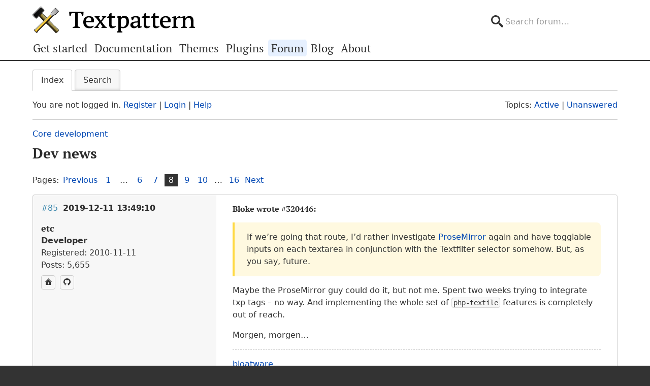

--- FILE ---
content_type: text/html; charset=utf-8
request_url: https://forum.textpattern.com/viewtopic.php?id=50446&p=8
body_size: 7506
content:
<!DOCTYPE html>
<html lang="en">
<head>
    <meta charset="utf-8">
    <meta name="viewport" content="width=device-width, initial-scale=1, viewport-fit=cover">
    <link rel="preload" href="https://forum.textpattern.com/style/Textpattern/fonts/pt-serif-v18-latin-ext-regular.woff2" as="font" type="font/woff2" crossorigin>
    <link rel="preload" href="https://forum.textpattern.com/style/Textpattern/fonts/pt-serif-v18-latin-ext-700.woff2" as="font" type="font/woff2" crossorigin>
    <script src="https://textpattern.com/assets/js/detect.js"></script>
    <link rel="stylesheet" media="screen"href="/style/Textpattern/css/screen.1710416887998.css">
    <link rel="stylesheet" media="print" href="https://textpattern.com/assets/css/print.css">
    <link rel="icon" href="/favicon.ico">
    <link rel="icon" href="/icon.svg" type="image/svg+xml">
    <link rel="apple-touch-icon" href="/apple-touch-icon.png">
    <link rel="manifest" href="/site.webmanifest">
    <meta name="color-scheme" content="dark light">
    <meta name="theme-color" content="#ffffff" media="(prefers-color-scheme: light)">
    <meta name="theme-color" content="#363d44" media="(prefers-color-scheme: dark)">
    <meta name="application-name" content="Textpattern Forum">
    <script defer src="style/Textpattern/js/app.1710416887998.js"></script>
    <title>Dev news (Page 8) / Core development / Textpattern CMS support forum</title>

<meta name="robots" content="index, follow">
<meta name="description" content="Postings in page 8 of the ‘Dev news’ topic in the ‘Core development’ subforum.">
<meta name="twitter:card" content="summary">
<meta name="twitter:site" content="@txpforum">
<meta name="twitter:title" content="Dev news (Page 8)">
<meta name="twitter:description" content="Postings in page 8 of the ‘Dev news’ topic in the ‘Core development’ subforum.">
<meta name="twitter:image:src" content="https://forum.textpattern.com/apple-touch-icon-180x180.png">
<meta name="twitter:url" content="https://forum.textpattern.com/viewtopic.php?id=50446&amp;p=8">
<meta property="og:site_name" content="Textpattern CMS support forum">
<meta property="og:type" content="website">
<meta property="og:title" content="Dev news (Page 8)">
<meta property="og:description" content="Postings in page 8 of the ‘Dev news’ topic in the ‘Core development’ subforum.">
<meta property="og:image" content="https://textpattern.com/assets/img/branding/textpattern/textpattern-og.png">
<meta property="og:image:width" content="1200">
<meta property="og:image:height" content="1200">
<meta property="og:image:alt" content="Textpattern logo">
<meta property="og:url" content="https://forum.textpattern.com/viewtopic.php?id=50446&amp;p=8">
<script type="application/ld+json">
{"@context": "https://schema.org",
"@type": "WebPage",
"headline": "Dev news (Page 8)",
"description": "Postings in page 8 of the \u2018Dev news\u2019 topic in the \u2018Core development\u2019 subforum.",
"url": "https://forum.textpattern.com/viewtopic.php?id=50446&p=8"}
</script>
<link rel="canonical" href="https://forum.textpattern.com/viewtopic.php?id=50446&amp;p=8" title="Page 8">
<link rel="prev" href="https://forum.textpattern.com/viewtopic.php?id=50446&amp;p=7" title="Page 7">
<link rel="next" href="https://forum.textpattern.com/viewtopic.php?id=50446&amp;p=9" title="Page 9">
<link rel="alternate" type="application/rss+xml" href="extern.php?action=feed&amp;tid=50446&amp;type=rss" title="RSS topic feed">
    <link rel="alternate" type="application/rss+xml" href="extern.php?action=feed&amp;order=posted&amp;type=rss" title="RSS new topics feed">
</head>
<body id="page-viewtopic" itemscope itemtype="https://schema.org/WebPage">
    <meta itemprop="accessibilityControl" content="fullKeyboardControl">
    <meta itemprop="accessibilityControl" content="fullMouseControl">
    <meta itemprop="accessibilityHazard" content="noFlashingHazard">
    <meta itemprop="accessibilityHazard" content="noMotionSimulationHazard">
    <meta itemprop="accessibilityHazard" content="noSoundHazard">
    <meta itemprop="accessibilityAPI" content="ARIA">
    <a class="a--skip-link" href="#main">Go to main content</a>
    <div class="wrapper">
        <header class="site-header" itemscope itemtype="https://schema.org/Organization">
            <h1 class="masthead" itemprop="name"><a rel="home" itemprop="url" href="https://textpattern.com/" title="Go to the Textpattern homepage">Textpattern CMS</a></h1>
            <meta itemprop="logo" content="https://textpattern.com/assets/img/branding/textpattern/textpattern.png">
            <div itemscope itemtype="https://schema.org/WebSite">
                <meta itemprop="url" content="https://forum.textpattern.com/">
                <form class="search-form" role="search" method="get" action="https://forum.textpattern.com/search.php" itemprop="potentialAction" itemscope itemtype="https://schema.org/SearchAction">
                    <meta itemprop="target" content="https://forum.textpattern.com/search.php?action=search&show_as=posts&sort_dir=DESC&keywords={keywords}">
                    <input type="hidden" name="action" value="search">
                    <input type="hidden" name="show_as" value="posts">
                    <input type="hidden" name="sort_dir" value="DESC">
                    <label class="accessibility" for="q">Search</label>
                    <input id="q" name="keywords" type="search" size="32" placeholder="Search forum…" itemprop="query-input">
                    <button class="accessibility" type="submit">Submit Search</button>
                </form>
            </div>
        </header>
        <div class="nav-container">
            <a id="site-navigation-toggle" href="#" role="button" aria-controls="site-navigation" title="Navigation menu">Navigation menu</a>
            <nav id="site-navigation" aria-label="Site navigation" itemscope itemtype="https://schema.org/SiteNavigationElement">
                <ul id="site-navigation-list">
                    <li><a itemprop="url" href="https://textpattern.com/start/">Get started</a></li>
                    <li><a itemprop="url" href="https://docs.textpattern.com/">Documentation</a></li>
                    <li><a itemprop="url" href="https://textpattern.com/themes">Themes</a></li>
                    <li><a itemprop="url" href="https://plugins.textpattern.com/">Plugins</a></li>
                    <li class="active"><a itemprop="url" href="./">Forum</a> <span class="accessibility">(current section)</span></li>
                    <li><a itemprop="url" href="https://textpattern.com/weblog/">Blog</a></li>
                    <li><a itemprop="url" href="https://textpattern.com/about/">About</a></li>
                </ul>
            </nav>
        </div>
        <main id="main" aria-label="Main content">
            <div class="container">
                <h1 class="accessibility">Textpattern CMS support forum</h1>
                <div id="brdmenu" class="inbox">
			<ul>
				<li id="navindex" class="isactive"><a href="index.php">Index</a></li>
				<li id="navrules"><a href="misc.php?action=rules">Rules</a></li>
				<li id="navsearch"><a href="search.php">Search</a></li>
				
				
				
			</ul>
		</div>
                <div id="brdwelcome" class="inbox">
			<p class="conl">You are not logged in. <a href="register.php">Register</a> | <a href="login.php">Login</a> | <a href="help.php">Help</a></p>
			<ul class="conr">
				<li><span>Topics: <a href="search.php?action=show_recent" title="Find topics with recent posts.">Active</a> | <a href="search.php?action=show_unanswered" title="Find topics with no replies.">Unanswered</a></span></li>
			</ul>
			<div class="clearer"></div>
		</div>
                
                <div class="linkst">
	<div class="inbox crumbsplus">
		<ol class="crumbs"><li><a href="index.php">Index</a></li><li><span>»&#160;</span><a href="viewforum.php?id=31">Core development</a></li><li><span>»&#160;</span><strong><a href="viewtopic.php?id=50446">Dev news</a></strong></li></ol>		<div class="pagepost">
			<p class="pagelink conl"><span class="pages-label">Pages: </span><a rel="prev" class="item1" href="viewtopic.php?id=50446&amp;p=7">Previous</a> <a href="viewtopic.php?id=50446">1</a> <span class="spacer">…</span> <a href="viewtopic.php?id=50446&amp;p=6">6</a> <a href="viewtopic.php?id=50446&amp;p=7">7</a> <strong>8</strong> <a href="viewtopic.php?id=50446&amp;p=9">9</a> <a href="viewtopic.php?id=50446&amp;p=10">10</a> <span class="spacer">…</span> <a href="viewtopic.php?id=50446&amp;p=16">16</a> <a rel="next" href="viewtopic.php?id=50446&amp;p=9">Next</a></p>
		</div>
		<div class="clearer"></div>
	</div>
</div>

<div id="p320449" class="blockpost rowodd blockpost1">
	<div class="box">
		<div class="inbox">
			<div class="postbody">
				<div class="postleft">
					<h2><span><span class="conr">#85</span> <a href="viewtopic.php?pid=320449#p320449">2019-12-11 13:49:10</a></span></h2>
					<dl>
						<dt><strong>etc</strong></dt>
						<dd class="usertitle"><strong>Developer</strong></dd>
						<dd><span>Registered: 2010-11-11</span></dd>
						<dd><span>Posts: 5,655</span></dd>
						<dd class="usercontacts"><a href="http://www.iut-fbleau.fr/projet/etc/" rel="nofollow" title="Website"><span class="ui-icon ui-icon-home">Website</span></a> <a href="https://github.com/bloatware" rel="nofollow" title="GitHub"><span class="ui-icon ui-extra-icon-github">GitHub</span></a></dd>
					</dl>
				</div>
				<div class="postright">
					<h3>Re: Dev news</h3>
					<div class="postmsg">
						<h6>Bloke wrote <a href="./viewtopic.php?pid=320446#p320446" rel="nofollow">#320446</a>:</h6>

<blockquote>
	<p>If we’re going that route, I’d rather investigate <a href="https://prosemirror.net/examples/markdown/" rel="nofollow">ProseMirror</a> again and have togglable inputs on each textarea in conjunction with the Textfilter selector somehow. But, as you say, future.</p>
</blockquote>

<p>Maybe the ProseMirror guy could do it, but not me. Spent two weeks trying to integrate txp tags &#8211; no way. And implementing the whole set of <code>php-textile</code> features is completely out of reach.</p>

<p>Morgen, morgen&#8230;</p>
					</div>
					<div class="postsignature postmsg"><hr /><p><a href="http://www.iut-fbleau.fr/projet/etc/" rel="nofollow">bloatware</a></p></div>
				</div>
			</div>
		</div>
		<div class="inbox">
			<div class="postfoot clearb">
				<div class="postfootleft"><p><span>Offline</span></p></div>
			</div>
		</div>
	</div>
</div>

<div id="p320450" class="blockpost roweven">
	<div class="box">
		<div class="inbox">
			<div class="postbody">
				<div class="postleft">
					<h2><span><span class="conr">#86</span> <a href="viewtopic.php?pid=320450#p320450">2019-12-11 13:50:36</a></span></h2>
					<dl>
						<dt><strong>Bloke</strong></dt>
						<dd class="usertitle"><strong>Developer</strong></dd>
						<dd class="postavatar"><img src="https://forum.textpattern.com/img/avatars/8181.jpg?m=1758667680" width="60" height="60" alt="" /></dd>
						<dd><span>From: Leeds, UK</span></dd>
						<dd><span>Registered: 2006-01-29</span></dd>
						<dd><span>Posts: 12,414</span></dd>
						<dd class="usercontacts"><a href="https://stefdawson.com/" rel="nofollow" title="Website"><span class="ui-icon ui-icon-home">Website</span></a> <a href="https://github.com/Bloke" rel="nofollow" title="GitHub"><span class="ui-icon ui-extra-icon-github">GitHub</span></a></dd>
					</dl>
				</div>
				<div class="postright">
					<h3>Re: Dev news</h3>
					<div class="postmsg">
						<p>Man, that Gutenberg crap looks ridiculous. The toggles on the Classic editor is more how I was envisioning things here.</p>
					</div>
					<div class="postsignature postmsg"><hr /><p>The <a href="http://stefdawson.com/sw/plugins" rel="nofollow">smd plugin menagerie</a> &#8212; for when you need one more <a href="http://stefdawson.com/about/glossary#gribble" rel="nofollow">gribble</a> of power from Textpattern. Bleeding-edge code <a href="https://github.com/Bloke?tab=repositories" rel="nofollow">available on GitHub</a>.</p>

<p>Hire <a href="http://txpbuilders.com/" rel="nofollow">Txp Builders</a> – finely-crafted code, design and Txp</p></div>
				</div>
			</div>
		</div>
		<div class="inbox">
			<div class="postfoot clearb">
				<div class="postfootleft"><p><span>Offline</span></p></div>
			</div>
		</div>
	</div>
</div>

<div id="p320451" class="blockpost rowodd">
	<div class="box">
		<div class="inbox">
			<div class="postbody">
				<div class="postleft">
					<h2><span><span class="conr">#87</span> <a href="viewtopic.php?pid=320451#p320451">2019-12-11 13:53:02</a></span></h2>
					<dl>
						<dt><strong>Bloke</strong></dt>
						<dd class="usertitle"><strong>Developer</strong></dd>
						<dd class="postavatar"><img src="https://forum.textpattern.com/img/avatars/8181.jpg?m=1758667680" width="60" height="60" alt="" /></dd>
						<dd><span>From: Leeds, UK</span></dd>
						<dd><span>Registered: 2006-01-29</span></dd>
						<dd><span>Posts: 12,414</span></dd>
						<dd class="usercontacts"><a href="https://stefdawson.com/" rel="nofollow" title="Website"><span class="ui-icon ui-icon-home">Website</span></a> <a href="https://github.com/Bloke" rel="nofollow" title="GitHub"><span class="ui-icon ui-extra-icon-github">GitHub</span></a></dd>
					</dl>
				</div>
				<div class="postright">
					<h3>Re: Dev news</h3>
					<div class="postmsg">
						<h6>etc wrote <a href="./viewtopic.php?pid=320449#p320449" rel="nofollow">#320449</a>:</h6>

<blockquote>
	<p>Spent two weeks trying to integrate txp tags – no way. And implementing the whole set of <code>php-textile</code> features is completely out of reach.</p>
</blockquote>

<p>Yeah, I struggled too. There&#8217;ll be a way (somehow) to do enough of it to make a rudimentary formatting toolbar, but not the entire Textile feature set. I need to sit down and grok the builder toolset&#8230; when I have a spare few weeks to dedicate to understanding it!</p>
					</div>
					<div class="postsignature postmsg"><hr /><p>The <a href="http://stefdawson.com/sw/plugins" rel="nofollow">smd plugin menagerie</a> &#8212; for when you need one more <a href="http://stefdawson.com/about/glossary#gribble" rel="nofollow">gribble</a> of power from Textpattern. Bleeding-edge code <a href="https://github.com/Bloke?tab=repositories" rel="nofollow">available on GitHub</a>.</p>

<p>Hire <a href="http://txpbuilders.com/" rel="nofollow">Txp Builders</a> – finely-crafted code, design and Txp</p></div>
				</div>
			</div>
		</div>
		<div class="inbox">
			<div class="postfoot clearb">
				<div class="postfootleft"><p><span>Offline</span></p></div>
			</div>
		</div>
	</div>
</div>

<div id="p320452" class="blockpost roweven">
	<div class="box">
		<div class="inbox">
			<div class="postbody">
				<div class="postleft">
					<h2><span><span class="conr">#88</span> <a href="viewtopic.php?pid=320452#p320452">2019-12-11 13:53:36</a></span></h2>
					<dl>
						<dt><strong>etc</strong></dt>
						<dd class="usertitle"><strong>Developer</strong></dd>
						<dd><span>Registered: 2010-11-11</span></dd>
						<dd><span>Posts: 5,655</span></dd>
						<dd class="usercontacts"><a href="http://www.iut-fbleau.fr/projet/etc/" rel="nofollow" title="Website"><span class="ui-icon ui-icon-home">Website</span></a> <a href="https://github.com/bloatware" rel="nofollow" title="GitHub"><span class="ui-icon ui-extra-icon-github">GitHub</span></a></dd>
					</dl>
				</div>
				<div class="postright">
					<h3>Re: Dev news</h3>
					<div class="postmsg">
						<h6>michaelkpate wrote <a href="./viewtopic.php?pid=320448#p320448" rel="nofollow">#320448</a>:</h6>

<blockquote>
	<p>How WordPress would handle this in the <a href="https://imgur.com/75BjNt1" rel="nofollow">Classic Editor</a>. Users toggle back and forth between Visual and Text in the upper-right corner.</p>

	<p>And their new <a href="https://imgur.com/KE1AG2w" rel="nofollow">Gutenberg Editor</a> – adds a lot more feature but kind of buries where you make the switch.</p>
</blockquote>

<p>We has them <a href="https://forum.textpattern.com/viewtopic.php?pid=317215#p317215" rel="nofollow">here</a> and <a href="https://forum.textpattern.com/viewtopic.php?pid=317263#p317263" rel="nofollow">there</a>, but they suit only for basic text (no txp tags or advanced Textile).</p>
					</div>
					<div class="postsignature postmsg"><hr /><p><a href="http://www.iut-fbleau.fr/projet/etc/" rel="nofollow">bloatware</a></p></div>
				</div>
			</div>
		</div>
		<div class="inbox">
			<div class="postfoot clearb">
				<div class="postfootleft"><p><span>Offline</span></p></div>
			</div>
		</div>
	</div>
</div>

<div id="p320462" class="blockpost rowodd">
	<div class="box">
		<div class="inbox">
			<div class="postbody">
				<div class="postleft">
					<h2><span><span class="conr">#89</span> <a href="viewtopic.php?pid=320462#p320462">2019-12-11 15:10:05</a></span></h2>
					<dl>
						<dt><strong>etc</strong></dt>
						<dd class="usertitle"><strong>Developer</strong></dd>
						<dd><span>Registered: 2010-11-11</span></dd>
						<dd><span>Posts: 5,655</span></dd>
						<dd class="usercontacts"><a href="http://www.iut-fbleau.fr/projet/etc/" rel="nofollow" title="Website"><span class="ui-icon ui-icon-home">Website</span></a> <a href="https://github.com/bloatware" rel="nofollow" title="GitHub"><span class="ui-icon ui-extra-icon-github">GitHub</span></a></dd>
					</dl>
				</div>
				<div class="postright">
					<h3>Re: Dev news</h3>
					<div class="postmsg">
						<h6>Bloke wrote <a href="./viewtopic.php?pid=320451#p320451" rel="nofollow">#320451</a>:</h6>

<blockquote>
	<p>Yeah, I struggled too. There’ll be a way (somehow) to do enough of it to make a rudimentary formatting toolbar, but not the entire Textile feature set. I need to sit down and grok the builder toolset… when I have a spare few weeks to dedicate to understanding it!</p>
</blockquote>

<p>The main difficulty I had is &#8216;txp is not xml&#8217;. The standard <span class="caps">DOM</span> parser used by ProseMirror is confused by things like</p>

<pre class="prism language-txp"><code>&lt;txp::shortform attr='&lt;txp:tag /&gt;' /&gt;</code></pre>

<p>I have partly succeeded in &#8216;hiding&#8217; them on parse and then injecting back, but only one way, iirc.</p>
					</div>
					<div class="postsignature postmsg"><hr /><p><a href="http://www.iut-fbleau.fr/projet/etc/" rel="nofollow">bloatware</a></p></div>
				</div>
			</div>
		</div>
		<div class="inbox">
			<div class="postfoot clearb">
				<div class="postfootleft"><p><span>Offline</span></p></div>
			</div>
		</div>
	</div>
</div>

<div id="p320479" class="blockpost roweven">
	<div class="box">
		<div class="inbox">
			<div class="postbody">
				<div class="postleft">
					<h2><span><span class="conr">#90</span> <a href="viewtopic.php?pid=320479#p320479">2019-12-12 08:46:26</a></span></h2>
					<dl>
						<dt><strong>phiw13</strong></dt>
						<dd class="usertitle"><strong>Plugin Author</strong></dd>
						<dd><span>From: South-Western Japan</span></dd>
						<dd><span>Registered: 2004-02-27</span></dd>
						<dd><span>Posts: 3,626</span></dd>
						<dd class="usercontacts"><a href="https://l-c-n.com/" rel="nofollow" title="Website"><span class="ui-icon ui-icon-home">Website</span></a></dd>
					</dl>
				</div>
				<div class="postright">
					<h3>Re: Dev news</h3>
					<div class="postmsg">
						<h6>philwareham wrote <a href="./viewtopic.php?pid=320443#p320443" rel="nofollow">#320443</a>:</h6>

<blockquote>
	<p>Basically where the (now removed) <code>#view-modes div</code> was, yes. Since it governs the whole of that region (title, main, excerpt, <em>potentially</em> custom fields one day, etc.).</p>
</blockquote>

<p>[[  Putting the “Preview” link at the very top of the column, <em>before</em> the title input field ]]</p>

<p>Hmm. I’m not so sure it is a good idea (it is currently in core). The link looks and feels like completely disconnected from the rest of the column.</p>

<p>On the other hand, what is discussed further in the thread (preview for each <code>textarea</code> / CF &#8211; with preview link connected to each) does seem quite interesting.</p>
					</div>
					<div class="postsignature postmsg"><hr /><p>Where is that emoji for a solar powered submarine when you need it ?<br />
<a href="https://forum.textpattern.com/viewtopic.php?id=31851" rel="nofollow">Sand space</a> – admin theme for Textpattern<br />
<a href="https://codeberg.org/phiw13" rel="nofollow">phiw13</a> on Codeberg</p></div>
				</div>
			</div>
		</div>
		<div class="inbox">
			<div class="postfoot clearb">
				<div class="postfootleft"><p><span>Offline</span></p></div>
			</div>
		</div>
	</div>
</div>

<div id="p320480" class="blockpost rowodd">
	<div class="box">
		<div class="inbox">
			<div class="postbody">
				<div class="postleft">
					<h2><span><span class="conr">#91</span> <a href="viewtopic.php?pid=320480#p320480">2019-12-12 09:09:37</a></span></h2>
					<dl>
						<dt><strong>philwareham</strong></dt>
						<dd class="usertitle"><strong>Core designer</strong></dd>
						<dd class="postavatar"><img src="https://forum.textpattern.com/img/avatars/39206.png?m=1758667698" width="60" height="60" alt="" /></dd>
						<dd><span>From: Haslemere, Surrey, UK</span></dd>
						<dd><span>Registered: 2009-06-11</span></dd>
						<dd><span>Posts: 3,565</span></dd>
						<dd class="usercontacts"><a href="https://www.designhive.com" rel="nofollow" title="Website"><span class="ui-icon ui-icon-home">Website</span></a> <a href="https://github.com/philwareham" rel="nofollow" title="GitHub"><span class="ui-icon ui-extra-icon-github">GitHub</span></a> <a href="https://mastodon.social/@philwareham" rel="nofollow" title="Mastodon"><span class="ui-icon ui-extra-icon-mastodon">Mastodon</span></a></dd>
					</dl>
				</div>
				<div class="postright">
					<h3>Re: Dev news</h3>
					<div class="postmsg">
						<h6>phiw13 wrote <a href="./viewtopic.php?pid=320479#p320479" rel="nofollow">#320479</a>:</h6>

<blockquote>
	<p>On the other hand, what is discussed further in the thread (preview for each <code>textarea</code> / CF – with preview link connected to each) does seem quite interesting.</p>
</blockquote>

<p>Yep, that&#8217;s my preferred route too now, after thinking about it further.</p>
					</div>
				</div>
			</div>
		</div>
		<div class="inbox">
			<div class="postfoot clearb">
				<div class="postfootleft"><p><span>Offline</span></p></div>
			</div>
		</div>
	</div>
</div>

<div id="p320489" class="blockpost roweven">
	<div class="box">
		<div class="inbox">
			<div class="postbody">
				<div class="postleft">
					<h2><span><span class="conr">#92</span> <a href="viewtopic.php?pid=320489#p320489">2019-12-12 11:46:16</a></span></h2>
					<dl>
						<dt><strong>etc</strong></dt>
						<dd class="usertitle"><strong>Developer</strong></dd>
						<dd><span>Registered: 2010-11-11</span></dd>
						<dd><span>Posts: 5,655</span></dd>
						<dd class="usercontacts"><a href="http://www.iut-fbleau.fr/projet/etc/" rel="nofollow" title="Website"><span class="ui-icon ui-icon-home">Website</span></a> <a href="https://github.com/bloatware" rel="nofollow" title="GitHub"><span class="ui-icon ui-extra-icon-github">GitHub</span></a></dd>
					</dl>
				</div>
				<div class="postright">
					<h3>Re: Dev news</h3>
					<div class="postmsg">
						<h6>phiw13 wrote <a href="./viewtopic.php?pid=320479#p320479" rel="nofollow">#320479</a>:</h6>

<blockquote>
	<p>On the other hand, what is discussed further in the thread (preview for each <code>textarea</code> / CF – with preview link connected to each) does seem quite interesting.</p>
</blockquote>

<p>That wouldn&#8217;t be quite bw-compatible, I&#8217;m afraid. We will rather start implementing it in custom-fields branch.</p>
					</div>
					<div class="postsignature postmsg"><hr /><p><a href="http://www.iut-fbleau.fr/projet/etc/" rel="nofollow">bloatware</a></p></div>
				</div>
			</div>
		</div>
		<div class="inbox">
			<div class="postfoot clearb">
				<div class="postfootleft"><p><span>Offline</span></p></div>
			</div>
		</div>
	</div>
</div>

<div id="p320490" class="blockpost rowodd">
	<div class="box">
		<div class="inbox">
			<div class="postbody">
				<div class="postleft">
					<h2><span><span class="conr">#93</span> <a href="viewtopic.php?pid=320490#p320490">2019-12-12 11:49:31</a></span></h2>
					<dl>
						<dt><strong>Bloke</strong></dt>
						<dd class="usertitle"><strong>Developer</strong></dd>
						<dd class="postavatar"><img src="https://forum.textpattern.com/img/avatars/8181.jpg?m=1758667680" width="60" height="60" alt="" /></dd>
						<dd><span>From: Leeds, UK</span></dd>
						<dd><span>Registered: 2006-01-29</span></dd>
						<dd><span>Posts: 12,414</span></dd>
						<dd class="usercontacts"><a href="https://stefdawson.com/" rel="nofollow" title="Website"><span class="ui-icon ui-icon-home">Website</span></a> <a href="https://github.com/Bloke" rel="nofollow" title="GitHub"><span class="ui-icon ui-extra-icon-github">GitHub</span></a></dd>
					</dl>
				</div>
				<div class="postright">
					<h3>Re: Dev news</h3>
					<div class="postmsg">
						<p>I like the idea of preview per major textarea &#8211; not for keywords or meta description :)</p>

<p>Not sure where the link would go for the best. Maybe to the left of the Format: dropdown? Or after it? Or alongside the pophelp after the label?</p>

<p>The popup dialog is looking sweet. If each textarea gets its own preview then I think keeping the state of the live_preview checkbox (and the timeout value) is a good idea. Since the handler is switched off when the dialog is closed, performance is not impacted if you choose to hide the preview dialog. And if you switch to another article, the dialog is automatically closed anyway.</p>

<p>Only the act of opening it invokes the handler so if your live preview is still checked, that&#8217;s when the preview is generated. And if you don&#8217;t want it after that, for whatever reason, just flick the switch off and it&#8217;ll stay that way until you switch it back on again.</p>

<p>That makes sense &#8211; to me at least &#8211; but if I&#8217;ve missed anything, feel free to change my mind.</p>
					</div>
					<div class="postsignature postmsg"><hr /><p>The <a href="http://stefdawson.com/sw/plugins" rel="nofollow">smd plugin menagerie</a> &#8212; for when you need one more <a href="http://stefdawson.com/about/glossary#gribble" rel="nofollow">gribble</a> of power from Textpattern. Bleeding-edge code <a href="https://github.com/Bloke?tab=repositories" rel="nofollow">available on GitHub</a>.</p>

<p>Hire <a href="http://txpbuilders.com/" rel="nofollow">Txp Builders</a> – finely-crafted code, design and Txp</p></div>
				</div>
			</div>
		</div>
		<div class="inbox">
			<div class="postfoot clearb">
				<div class="postfootleft"><p><span>Offline</span></p></div>
			</div>
		</div>
	</div>
</div>

<div id="p320491" class="blockpost roweven">
	<div class="box">
		<div class="inbox">
			<div class="postbody">
				<div class="postleft">
					<h2><span><span class="conr">#94</span> <a href="viewtopic.php?pid=320491#p320491">2019-12-12 11:51:57</a></span></h2>
					<dl>
						<dt><strong>Bloke</strong></dt>
						<dd class="usertitle"><strong>Developer</strong></dd>
						<dd class="postavatar"><img src="https://forum.textpattern.com/img/avatars/8181.jpg?m=1758667680" width="60" height="60" alt="" /></dd>
						<dd><span>From: Leeds, UK</span></dd>
						<dd><span>Registered: 2006-01-29</span></dd>
						<dd><span>Posts: 12,414</span></dd>
						<dd class="usercontacts"><a href="https://stefdawson.com/" rel="nofollow" title="Website"><span class="ui-icon ui-icon-home">Website</span></a> <a href="https://github.com/Bloke" rel="nofollow" title="GitHub"><span class="ui-icon ui-extra-icon-github">GitHub</span></a></dd>
					</dl>
				</div>
				<div class="postright">
					<h3>Re: Dev news</h3>
					<div class="postmsg">
						<h6>etc wrote <a href="./viewtopic.php?pid=320489#p320489" rel="nofollow">#320489</a>:</h6>

<blockquote>
	<p>That wouldn’t be quite bw-compatible, I’m afraid.</p>
</blockquote>

<p>Why not? We don&#8217;t <em>officially</em> support textareas in custom fields in core. So the only textareas the preview needs to attach to in 4.8.0 is body and excerpt. We can worry about modifying the handler to attach to CFs that are defined as textareas when unlimited custom fields land.</p>

<p>Or am I being dim?</p>
					</div>
					<div class="postsignature postmsg"><hr /><p>The <a href="http://stefdawson.com/sw/plugins" rel="nofollow">smd plugin menagerie</a> &#8212; for when you need one more <a href="http://stefdawson.com/about/glossary#gribble" rel="nofollow">gribble</a> of power from Textpattern. Bleeding-edge code <a href="https://github.com/Bloke?tab=repositories" rel="nofollow">available on GitHub</a>.</p>

<p>Hire <a href="http://txpbuilders.com/" rel="nofollow">Txp Builders</a> – finely-crafted code, design and Txp</p></div>
				</div>
			</div>
		</div>
		<div class="inbox">
			<div class="postfoot clearb">
				<div class="postfootleft"><p><span>Offline</span></p></div>
			</div>
		</div>
	</div>
</div>

<div id="p320492" class="blockpost rowodd">
	<div class="box">
		<div class="inbox">
			<div class="postbody">
				<div class="postleft">
					<h2><span><span class="conr">#95</span> <a href="viewtopic.php?pid=320492#p320492">2019-12-12 12:06:02</a></span></h2>
					<dl>
						<dt><strong>etc</strong></dt>
						<dd class="usertitle"><strong>Developer</strong></dd>
						<dd><span>Registered: 2010-11-11</span></dd>
						<dd><span>Posts: 5,655</span></dd>
						<dd class="usercontacts"><a href="http://www.iut-fbleau.fr/projet/etc/" rel="nofollow" title="Website"><span class="ui-icon ui-icon-home">Website</span></a> <a href="https://github.com/bloatware" rel="nofollow" title="GitHub"><span class="ui-icon ui-extra-icon-github">GitHub</span></a></dd>
					</dl>
				</div>
				<div class="postright">
					<h3>Re: Dev news</h3>
					<div class="postmsg">
						<h6>Bloke wrote <a href="./viewtopic.php?pid=320491#p320491" rel="nofollow">#320491</a>:</h6>

<blockquote>
	<p>Why not?</p>
</blockquote>

<p>I fear plugins breakage. They are not a legion, but need testing. We&#8217;d rather do it in cf where incompatibilities are to be expected anyway.</p>
					</div>
					<div class="postsignature postmsg"><hr /><p><a href="http://www.iut-fbleau.fr/projet/etc/" rel="nofollow">bloatware</a></p></div>
				</div>
			</div>
		</div>
		<div class="inbox">
			<div class="postfoot clearb">
				<div class="postfootleft"><p><span>Offline</span></p></div>
			</div>
		</div>
	</div>
</div>

<div id="p320493" class="blockpost roweven">
	<div class="box">
		<div class="inbox">
			<div class="postbody">
				<div class="postleft">
					<h2><span><span class="conr">#96</span> <a href="viewtopic.php?pid=320493#p320493">2019-12-12 12:15:53</a></span></h2>
					<dl>
						<dt><strong>Bloke</strong></dt>
						<dd class="usertitle"><strong>Developer</strong></dd>
						<dd class="postavatar"><img src="https://forum.textpattern.com/img/avatars/8181.jpg?m=1758667680" width="60" height="60" alt="" /></dd>
						<dd><span>From: Leeds, UK</span></dd>
						<dd><span>Registered: 2006-01-29</span></dd>
						<dd><span>Posts: 12,414</span></dd>
						<dd class="usercontacts"><a href="https://stefdawson.com/" rel="nofollow" title="Website"><span class="ui-icon ui-icon-home">Website</span></a> <a href="https://github.com/Bloke" rel="nofollow" title="GitHub"><span class="ui-icon ui-extra-icon-github">GitHub</span></a></dd>
					</dl>
				</div>
				<div class="postright">
					<h3>Re: Dev news</h3>
					<div class="postmsg">
						<p>A softly-softly approach is fine by me if you think plugins are at risk here. I can&#8217;t honestly think of any that would be affected, besides tom_write_editor (but that&#8217;ll probably break anyway since the <span class="caps">HTML</span>/preview/text tabs are gone). Maybe bot_wtc, but that breaks pretty much every version anyway due to the fragile nature of the <span class="caps">DOM</span> selectors?</p>

<p>If we&#8217;re not going to put two preview links in &#8211; body and excerpt &#8211; then we need to decide where to put the single link until such time as we do have more than one. Floating up there where the tabs used to be looks a bit&#8230; odd, imo.</p>
						<p class="postedit"><em>Last edited by Bloke (2019-12-12 12:18:00)</em></p>
					</div>
					<div class="postsignature postmsg"><hr /><p>The <a href="http://stefdawson.com/sw/plugins" rel="nofollow">smd plugin menagerie</a> &#8212; for when you need one more <a href="http://stefdawson.com/about/glossary#gribble" rel="nofollow">gribble</a> of power from Textpattern. Bleeding-edge code <a href="https://github.com/Bloke?tab=repositories" rel="nofollow">available on GitHub</a>.</p>

<p>Hire <a href="http://txpbuilders.com/" rel="nofollow">Txp Builders</a> – finely-crafted code, design and Txp</p></div>
				</div>
			</div>
		</div>
		<div class="inbox">
			<div class="postfoot clearb">
				<div class="postfootleft"><p><span>Offline</span></p></div>
			</div>
		</div>
	</div>
</div>

<div class="postlinksb">
	<div class="inbox crumbsplus">
		<div class="pagepost">
			<p class="pagelink conl"><span class="pages-label">Pages: </span><a rel="prev" class="item1" href="viewtopic.php?id=50446&amp;p=7">Previous</a> <a href="viewtopic.php?id=50446">1</a> <span class="spacer">…</span> <a href="viewtopic.php?id=50446&amp;p=6">6</a> <a href="viewtopic.php?id=50446&amp;p=7">7</a> <strong>8</strong> <a href="viewtopic.php?id=50446&amp;p=9">9</a> <a href="viewtopic.php?id=50446&amp;p=10">10</a> <span class="spacer">…</span> <a href="viewtopic.php?id=50446&amp;p=16">16</a> <a rel="next" href="viewtopic.php?id=50446&amp;p=9">Next</a></p>
		</div>
		<ol class="crumbs"><li><a href="index.php">Index</a></li><li><span>»&#160;</span><a href="viewforum.php?id=31">Core development</a></li><li><span>»&#160;</span><strong><a href="viewtopic.php?id=50446">Dev news</a></strong></li></ol>		<div class="clearer"></div>
	</div>
</div>
                <div id="brdfooter" class="block">
	<h2><span>Board footer</span></h2>
	<div class="box">
		<div id="brdfooternav" class="inbox">
			<div class="conl">
				<form id="qjump" method="get" action="viewforum.php">
					<div><label><span>Jump to<br /></span>
					<select name="id">
						<optgroup label="Textpattern">
							<option value="4">Official announcements</option>
							<option value="31" selected="selected">Core development</option>
							<option value="2">Ideas for features or changes</option>
						</optgroup>
						<optgroup label="Assistance">
							<option value="5">How do I…?</option>
							<option value="67">Troubleshooting</option>
							<option value="79">Plugin support</option>
							<option value="13">Plugin discussion</option>
							<option value="29">Theme support</option>
							<option value="8">Theme discussion</option>
							<option value="80">HTML, CSS, PHP, JavaScript, etc.</option>
							<option value="81">Shortcodes</option>
							<option value="11">Localization</option>
						</optgroup>
						<optgroup label="Community">
							<option value="12">General discussions</option>
							<option value="56">Latest Textpattern happenings</option>
							<option value="6">Showcase your Textpattern site</option>
							<option value="60">Textpattern sites and channels</option>
							<option value="77">Seeking Textpattern professionals</option>
							<option value="7">Archives</option>
						</optgroup>
					</select></label>
					<input type="submit" value=" Go " accesskey="g" />
					</div>
				</form>
			</div>
			<div class="conr">
				<p id="feedlinks"><span class="rss"><a href="extern.php?action=feed&amp;tid=50446&amp;type=rss">RSS topic feed</a></span></p>
				<p id="poweredby">Powered by <a href="https://fluxbb.org/">FluxBB</a></p>
			</div>
			<div class="clearer"></div>
		</div>
	</div>
</div>
            </div>
        </main>
    </div>
    <div class="wrapper-footer">
        <aside class="container complementary-content">
            <div class="layout-container">
                <div class="layout-3col-2span">
                    <div class="layout-container">
                        <section class="layout-2col" itemscope itemtype="https://schema.org/Organization">
                            <h4>Social channels</h4>
                            <meta itemprop="name" content="Textpattern CMS">
                            <meta itemprop="sameAs" content="https://en.wikipedia.org/wiki/Textpattern">
                            <ul class="social-channels">
                                <li><a class="github" rel="me external" itemprop="sameAs" href="https://github.com/textpattern" title="Follow us on GitHub">GitHub</a></li>
                                <li><a class="mastodon" rel="me external" itemprop="sameAs" href="https://indieweb.social/@textpattern" title="Follow us on Mastodon">Mastodon</a></li>
                                <li><a class="twitter" rel="me external" itemprop="sameAs" href="https://twitter.com/textpattern" title="Follow us on Twitter">Twitter</a></li>
                            </ul>
                            <h4>Donate</h4>
                            <p>Your kind donations and sponsorships help us keep Textpattern CMS development alive!</p>
                            <p>
                                <a class="button button-primary" href="https://textpattern.com/about/patrons"><span class="ui-icon ui-icon-heart"></span> Donate…</a>
                                <a class="button button-primary" rel="external" href="https://github.com/sponsors/textpattern"><span class="ui-icon ui-icon-heart"></span> Sponsor…</a>
                            </p>
                        </section>
                        <section class="layout-2col community-details">
                            <h4>GitHub repositories</h4>
                            <ul class="community-links">
                                <li><a rel="external" href="https://github.com/textpattern">Textpattern on GitHub</a></li>
                                <li><a rel="external" href="https://github.com/textile">Textile on GitHub</a></li>
                                <li><a rel="external" href="https://github.com/drmonkeyninja/awesome-textpattern">Textpattern Awesome List</a></li>
                            </ul>
                            <h4>Community links</h4>
                            <ul class="community-links">
                                <li><a href="https://textpattern.com/showcase/">Textpattern Site Showcase</a></li>
                                <li><a href="https://docs.textpattern.com/brand/">Textpattern Brand and Voice</a></li>
                                <li><a rel="external" href="https://textpattern.tips/">Textpattern Tips</a></li>
                                <li><a rel="external" href="https://txpmag.com/">TXP Magazine</a></li>
                                <li><a rel="external" href="https://textile-lang.com/">Textile Markup Language Documentation</a></li>
                            </ul>
                        </section>
                    </div>
                </div>
                <section class="layout-3col host-details">
                    <h4 class="accessibility">Host details</h4>
                    <p><span class="host-network">Textpattern Network</span></p>
                    <p>
                        <small>
                            Kindly hosted by<br>
                            <a class="digitalocean" rel="external" href="https://www.digitalocean.com/?utm_source=opensource&amp;utm_campaign=textpattern" title="Go to the DigitalOcean website">DigitalOcean</a>
                        </small>
                    </p>
                </section>
            </div>
        </aside>
        <footer class="site-footer">
            <p class="legal">
                Copyright 2004–2024 The Textpattern Development Team.
                <a href="https://textpattern.com/contact">Contact us</a>.
                <a href="https://textpattern.com/privacy">Privacy</a>.
                <a href="humans.txt">Colophon</a>.
                Textpattern is both free and open source. <a href="https://textpattern.com/license">GPLv2 license</a>.
            </p>
        </footer>
    </div>
    <noscript>JavaScript is currently disabled in your browser - activate it for the best experience.</noscript>
</body>
</html>
<!-- random-length HTML comment: 9eVIbvu9794yZirFgDt3j5yMz6DODWuAzEI -->